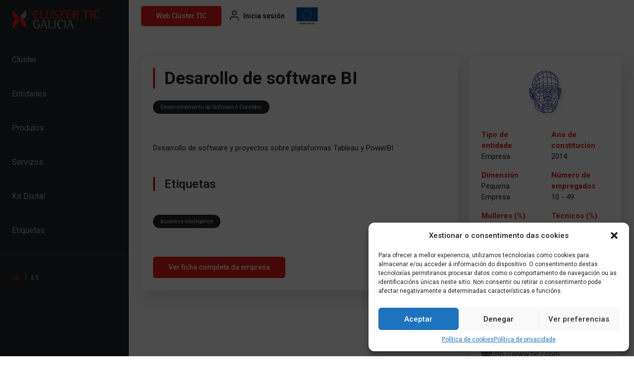

--- FILE ---
content_type: text/html; charset=UTF-8
request_url: https://mapatic.clusterticgalicia.com/servicios/desarollo-de-software-bi/
body_size: 9720
content:

<!doctype html>

<html lang="gl-ES">

<head>
	<meta charset="UTF-8">
	<meta name="viewport" content="width=device-width, initial-scale=1">

	<meta name='robots' content='index, follow, max-image-preview:large, max-snippet:-1, max-video-preview:-1' />
<link rel="alternate" hreflang="gl" href="https://mapatic.clusterticgalicia.com/servicios/desarollo-de-software-bi/" />
<link rel="alternate" hreflang="es" href="https://mapatic.clusterticgalicia.com/es/servicios/desarollo-de-software-bi/" />
<link rel="alternate" hreflang="x-default" href="https://mapatic.clusterticgalicia.com/servicios/desarollo-de-software-bi/" />

	<!-- This site is optimized with the Yoast SEO plugin v19.3 - https://yoast.com/wordpress/plugins/seo/ -->
	<title>Desarollo de software BI - Cluster TIC Galicia</title>
	<link rel="canonical" href="https://mapatic.clusterticgalicia.com/servicios/desarollo-de-software-bi/" />
	<meta property="og:locale" content="gl_ES" />
	<meta property="og:type" content="article" />
	<meta property="og:title" content="Desarollo de software BI - Cluster TIC Galicia" />
	<meta property="og:description" content="Desarrollo de software y proyectos sobre plataformas Tableau y PowerBI...Read More..." />
	<meta property="og:url" content="https://mapatic.clusterticgalicia.com/servicios/desarollo-de-software-bi/" />
	<meta property="og:site_name" content="Cluster TIC Galicia" />
	<meta property="article:publisher" content="https://www.facebook.com/pages/Cluster-TIC-Galicia/128521810614161" />
	<meta property="article:modified_time" content="2023-02-03T16:26:01+00:00" />
	<meta name="twitter:card" content="summary_large_image" />
	<meta name="twitter:site" content="@clusterticgal" />
	<script type="application/ld+json" class="yoast-schema-graph">{"@context":"https://schema.org","@graph":[{"@type":"Organization","@id":"https://mapatic.clusterticgalicia.com/#organization","name":"Cluster TIC Galicia","url":"https://mapatic.clusterticgalicia.com/","sameAs":["https://www.youtube.com/channel/UCif-nhEKwYqUeRDgj3bRGkQ","https://www.linkedin.com/company/cluster-tic-galicia/","https://www.facebook.com/pages/Cluster-TIC-Galicia/128521810614161","https://twitter.com/clusterticgal"],"logo":{"@type":"ImageObject","inLanguage":"gl-ES","@id":"https://mapatic.clusterticgalicia.com/#/schema/logo/image/","url":"https://mapatic.clusterticgalicia.com/wp-content/uploads/2022/05/logo-clustertic-galicia.png","contentUrl":"https://mapatic.clusterticgalicia.com/wp-content/uploads/2022/05/logo-clustertic-galicia.png","width":356,"height":80,"caption":"Cluster TIC Galicia"},"image":{"@id":"https://mapatic.clusterticgalicia.com/#/schema/logo/image/"}},{"@type":"WebSite","@id":"https://mapatic.clusterticgalicia.com/#website","url":"https://mapatic.clusterticgalicia.com/","name":"Cluster TIC Galicia","description":"Asociación sin ánimo de lucro constituida el 31 de enero de 2008 para reunir las empresas, asociaciones empresariales, colegios, asociaciones profesionales y otros agentes del macrosector de las Tecnologías de la Información y de las Comunicaciones (TIC) de la Comunidad Autónoma de Galicia.","publisher":{"@id":"https://mapatic.clusterticgalicia.com/#organization"},"potentialAction":[{"@type":"SearchAction","target":{"@type":"EntryPoint","urlTemplate":"https://mapatic.clusterticgalicia.com/?s={search_term_string}"},"query-input":"required name=search_term_string"}],"inLanguage":"gl-ES"},{"@type":"WebPage","@id":"https://mapatic.clusterticgalicia.com/servicios/desarollo-de-software-bi/","url":"https://mapatic.clusterticgalicia.com/servicios/desarollo-de-software-bi/","name":"Desarollo de software BI - Cluster TIC Galicia","isPartOf":{"@id":"https://mapatic.clusterticgalicia.com/#website"},"datePublished":"2022-06-19T16:54:38+00:00","dateModified":"2023-02-03T16:26:01+00:00","breadcrumb":{"@id":"https://mapatic.clusterticgalicia.com/servicios/desarollo-de-software-bi/#breadcrumb"},"inLanguage":"gl-ES","potentialAction":[{"@type":"ReadAction","target":["https://mapatic.clusterticgalicia.com/servicios/desarollo-de-software-bi/"]}]},{"@type":"BreadcrumbList","@id":"https://mapatic.clusterticgalicia.com/servicios/desarollo-de-software-bi/#breadcrumb","itemListElement":[{"@type":"ListItem","position":1,"name":"Home","item":"https://mapatic.clusterticgalicia.com/"},{"@type":"ListItem","position":2,"name":"Desarollo de software BI"}]}]}</script>
	<!-- / Yoast SEO plugin. -->


<link rel='dns-prefetch' href='//cdn.jsdelivr.net' />
<link rel='stylesheet' id='wp-block-library-css'  href='https://mapatic.clusterticgalicia.com/wp-includes/css/dist/block-library/style.min.css?ver=e272df06fa3edbf47a820e3b1f3bd09b' media='all' />
<link rel='stylesheet' id='wp-components-css'  href='https://mapatic.clusterticgalicia.com/wp-includes/css/dist/components/style.min.css?ver=e272df06fa3edbf47a820e3b1f3bd09b' media='all' />
<link rel='stylesheet' id='wp-block-editor-css'  href='https://mapatic.clusterticgalicia.com/wp-includes/css/dist/block-editor/style.min.css?ver=e272df06fa3edbf47a820e3b1f3bd09b' media='all' />
<link rel='stylesheet' id='wp-nux-css'  href='https://mapatic.clusterticgalicia.com/wp-includes/css/dist/nux/style.min.css?ver=e272df06fa3edbf47a820e3b1f3bd09b' media='all' />
<link rel='stylesheet' id='wp-reusable-blocks-css'  href='https://mapatic.clusterticgalicia.com/wp-includes/css/dist/reusable-blocks/style.min.css?ver=e272df06fa3edbf47a820e3b1f3bd09b' media='all' />
<link rel='stylesheet' id='wp-editor-css'  href='https://mapatic.clusterticgalicia.com/wp-includes/css/dist/editor/style.min.css?ver=e272df06fa3edbf47a820e3b1f3bd09b' media='all' />
<link rel='stylesheet' id='hacce-blocks-css'  href='https://mapatic.clusterticgalicia.com/wp-content/plugins/wp-hacce-blocks-master/dist/blocks.style.build.css?ver=e272df06fa3edbf47a820e3b1f3bd09b' media='all' />
<style id='global-styles-inline-css'>
body{--wp--preset--color--black: #000000;--wp--preset--color--cyan-bluish-gray: #abb8c3;--wp--preset--color--white: #ffffff;--wp--preset--color--pale-pink: #f78da7;--wp--preset--color--vivid-red: #cf2e2e;--wp--preset--color--luminous-vivid-orange: #ff6900;--wp--preset--color--luminous-vivid-amber: #fcb900;--wp--preset--color--light-green-cyan: #7bdcb5;--wp--preset--color--vivid-green-cyan: #00d084;--wp--preset--color--pale-cyan-blue: #8ed1fc;--wp--preset--color--vivid-cyan-blue: #0693e3;--wp--preset--color--vivid-purple: #9b51e0;--wp--preset--gradient--vivid-cyan-blue-to-vivid-purple: linear-gradient(135deg,rgba(6,147,227,1) 0%,rgb(155,81,224) 100%);--wp--preset--gradient--light-green-cyan-to-vivid-green-cyan: linear-gradient(135deg,rgb(122,220,180) 0%,rgb(0,208,130) 100%);--wp--preset--gradient--luminous-vivid-amber-to-luminous-vivid-orange: linear-gradient(135deg,rgba(252,185,0,1) 0%,rgba(255,105,0,1) 100%);--wp--preset--gradient--luminous-vivid-orange-to-vivid-red: linear-gradient(135deg,rgba(255,105,0,1) 0%,rgb(207,46,46) 100%);--wp--preset--gradient--very-light-gray-to-cyan-bluish-gray: linear-gradient(135deg,rgb(238,238,238) 0%,rgb(169,184,195) 100%);--wp--preset--gradient--cool-to-warm-spectrum: linear-gradient(135deg,rgb(74,234,220) 0%,rgb(151,120,209) 20%,rgb(207,42,186) 40%,rgb(238,44,130) 60%,rgb(251,105,98) 80%,rgb(254,248,76) 100%);--wp--preset--gradient--blush-light-purple: linear-gradient(135deg,rgb(255,206,236) 0%,rgb(152,150,240) 100%);--wp--preset--gradient--blush-bordeaux: linear-gradient(135deg,rgb(254,205,165) 0%,rgb(254,45,45) 50%,rgb(107,0,62) 100%);--wp--preset--gradient--luminous-dusk: linear-gradient(135deg,rgb(255,203,112) 0%,rgb(199,81,192) 50%,rgb(65,88,208) 100%);--wp--preset--gradient--pale-ocean: linear-gradient(135deg,rgb(255,245,203) 0%,rgb(182,227,212) 50%,rgb(51,167,181) 100%);--wp--preset--gradient--electric-grass: linear-gradient(135deg,rgb(202,248,128) 0%,rgb(113,206,126) 100%);--wp--preset--gradient--midnight: linear-gradient(135deg,rgb(2,3,129) 0%,rgb(40,116,252) 100%);--wp--preset--duotone--dark-grayscale: url('#wp-duotone-dark-grayscale');--wp--preset--duotone--grayscale: url('#wp-duotone-grayscale');--wp--preset--duotone--purple-yellow: url('#wp-duotone-purple-yellow');--wp--preset--duotone--blue-red: url('#wp-duotone-blue-red');--wp--preset--duotone--midnight: url('#wp-duotone-midnight');--wp--preset--duotone--magenta-yellow: url('#wp-duotone-magenta-yellow');--wp--preset--duotone--purple-green: url('#wp-duotone-purple-green');--wp--preset--duotone--blue-orange: url('#wp-duotone-blue-orange');--wp--preset--font-size--small: 13px;--wp--preset--font-size--medium: 20px;--wp--preset--font-size--large: 36px;--wp--preset--font-size--x-large: 42px;}.has-black-color{color: var(--wp--preset--color--black) !important;}.has-cyan-bluish-gray-color{color: var(--wp--preset--color--cyan-bluish-gray) !important;}.has-white-color{color: var(--wp--preset--color--white) !important;}.has-pale-pink-color{color: var(--wp--preset--color--pale-pink) !important;}.has-vivid-red-color{color: var(--wp--preset--color--vivid-red) !important;}.has-luminous-vivid-orange-color{color: var(--wp--preset--color--luminous-vivid-orange) !important;}.has-luminous-vivid-amber-color{color: var(--wp--preset--color--luminous-vivid-amber) !important;}.has-light-green-cyan-color{color: var(--wp--preset--color--light-green-cyan) !important;}.has-vivid-green-cyan-color{color: var(--wp--preset--color--vivid-green-cyan) !important;}.has-pale-cyan-blue-color{color: var(--wp--preset--color--pale-cyan-blue) !important;}.has-vivid-cyan-blue-color{color: var(--wp--preset--color--vivid-cyan-blue) !important;}.has-vivid-purple-color{color: var(--wp--preset--color--vivid-purple) !important;}.has-black-background-color{background-color: var(--wp--preset--color--black) !important;}.has-cyan-bluish-gray-background-color{background-color: var(--wp--preset--color--cyan-bluish-gray) !important;}.has-white-background-color{background-color: var(--wp--preset--color--white) !important;}.has-pale-pink-background-color{background-color: var(--wp--preset--color--pale-pink) !important;}.has-vivid-red-background-color{background-color: var(--wp--preset--color--vivid-red) !important;}.has-luminous-vivid-orange-background-color{background-color: var(--wp--preset--color--luminous-vivid-orange) !important;}.has-luminous-vivid-amber-background-color{background-color: var(--wp--preset--color--luminous-vivid-amber) !important;}.has-light-green-cyan-background-color{background-color: var(--wp--preset--color--light-green-cyan) !important;}.has-vivid-green-cyan-background-color{background-color: var(--wp--preset--color--vivid-green-cyan) !important;}.has-pale-cyan-blue-background-color{background-color: var(--wp--preset--color--pale-cyan-blue) !important;}.has-vivid-cyan-blue-background-color{background-color: var(--wp--preset--color--vivid-cyan-blue) !important;}.has-vivid-purple-background-color{background-color: var(--wp--preset--color--vivid-purple) !important;}.has-black-border-color{border-color: var(--wp--preset--color--black) !important;}.has-cyan-bluish-gray-border-color{border-color: var(--wp--preset--color--cyan-bluish-gray) !important;}.has-white-border-color{border-color: var(--wp--preset--color--white) !important;}.has-pale-pink-border-color{border-color: var(--wp--preset--color--pale-pink) !important;}.has-vivid-red-border-color{border-color: var(--wp--preset--color--vivid-red) !important;}.has-luminous-vivid-orange-border-color{border-color: var(--wp--preset--color--luminous-vivid-orange) !important;}.has-luminous-vivid-amber-border-color{border-color: var(--wp--preset--color--luminous-vivid-amber) !important;}.has-light-green-cyan-border-color{border-color: var(--wp--preset--color--light-green-cyan) !important;}.has-vivid-green-cyan-border-color{border-color: var(--wp--preset--color--vivid-green-cyan) !important;}.has-pale-cyan-blue-border-color{border-color: var(--wp--preset--color--pale-cyan-blue) !important;}.has-vivid-cyan-blue-border-color{border-color: var(--wp--preset--color--vivid-cyan-blue) !important;}.has-vivid-purple-border-color{border-color: var(--wp--preset--color--vivid-purple) !important;}.has-vivid-cyan-blue-to-vivid-purple-gradient-background{background: var(--wp--preset--gradient--vivid-cyan-blue-to-vivid-purple) !important;}.has-light-green-cyan-to-vivid-green-cyan-gradient-background{background: var(--wp--preset--gradient--light-green-cyan-to-vivid-green-cyan) !important;}.has-luminous-vivid-amber-to-luminous-vivid-orange-gradient-background{background: var(--wp--preset--gradient--luminous-vivid-amber-to-luminous-vivid-orange) !important;}.has-luminous-vivid-orange-to-vivid-red-gradient-background{background: var(--wp--preset--gradient--luminous-vivid-orange-to-vivid-red) !important;}.has-very-light-gray-to-cyan-bluish-gray-gradient-background{background: var(--wp--preset--gradient--very-light-gray-to-cyan-bluish-gray) !important;}.has-cool-to-warm-spectrum-gradient-background{background: var(--wp--preset--gradient--cool-to-warm-spectrum) !important;}.has-blush-light-purple-gradient-background{background: var(--wp--preset--gradient--blush-light-purple) !important;}.has-blush-bordeaux-gradient-background{background: var(--wp--preset--gradient--blush-bordeaux) !important;}.has-luminous-dusk-gradient-background{background: var(--wp--preset--gradient--luminous-dusk) !important;}.has-pale-ocean-gradient-background{background: var(--wp--preset--gradient--pale-ocean) !important;}.has-electric-grass-gradient-background{background: var(--wp--preset--gradient--electric-grass) !important;}.has-midnight-gradient-background{background: var(--wp--preset--gradient--midnight) !important;}.has-small-font-size{font-size: var(--wp--preset--font-size--small) !important;}.has-medium-font-size{font-size: var(--wp--preset--font-size--medium) !important;}.has-large-font-size{font-size: var(--wp--preset--font-size--large) !important;}.has-x-large-font-size{font-size: var(--wp--preset--font-size--x-large) !important;}
</style>
<link rel='stylesheet' id='contact-form-7-css'  href='https://mapatic.clusterticgalicia.com/wp-content/plugins/contact-form-7/includes/css/styles.css?ver=5.6.1' media='all' />
<style id='dominant-color-styles-inline-css'>
img[data-dominant-color]:not(.has-transparency) { background-color: var(--dominant-color); background-clip: content-box, padding-box; }
</style>
<link rel='stylesheet' id='theme-my-login-css'  href='https://mapatic.clusterticgalicia.com/wp-content/plugins/theme-my-login/assets/styles/theme-my-login.min.css?ver=7.1.5' media='all' />
<link rel='stylesheet' id='wpml-legacy-horizontal-list-0-css'  href='//mapatic.clusterticgalicia.com/wp-content/plugins/sitepress-multilingual-cms/templates/language-switchers/legacy-list-horizontal/style.min.css?ver=1' media='all' />
<link rel='stylesheet' id='cmplz-general-css'  href='https://mapatic.clusterticgalicia.com/wp-content/plugins/complianz-gdpr/assets/css/cookieblocker.min.css?ver=6.2.4' media='all' />
<link rel='stylesheet' id='fancy_style-css'  href='https://cdn.jsdelivr.net/npm/@fancyapps/ui@4.0/dist/fancybox.css?ver=3.0.6' media='all' />
<link rel='stylesheet' id='picostrap-styles-css'  href='https://mapatic.clusterticgalicia.com/wp-content/themes/cluster-tic/css-output/bundle.css?ver=842' media='all' />
<script src='https://mapatic.clusterticgalicia.com/wp-includes/js/jquery/jquery.min.js?ver=3.6.0' id='jquery-core-js'></script>
<script src='https://mapatic.clusterticgalicia.com/wp-includes/js/jquery/jquery-migrate.min.js?ver=3.3.2' id='jquery-migrate-js'></script>
<script id='wpml-cookie-js-extra'>
var wpml_cookies = {"wp-wpml_current_language":{"value":"gl","expires":1,"path":"\/"}};
var wpml_cookies = {"wp-wpml_current_language":{"value":"gl","expires":1,"path":"\/"}};
</script>
<script src='https://mapatic.clusterticgalicia.com/wp-content/plugins/sitepress-multilingual-cms/res/js/cookies/language-cookie.js?ver=4.5.8' id='wpml-cookie-js'></script>
<meta name="generator" content="WPML ver:4.5.8 stt:63,2;" />
<meta name="generator" content="Performance Lab 1.3.0; modules: images/dominant-color, images/webp-uploads, site-health/audit-full-page-cache, site-health/webp-support, object-cache/persistent-object-cache-health-check">
<style>.cmplz-hidden{display:none!important;}</style> <link rel="icon" href="https://mapatic.clusterticgalicia.com/wp-content/uploads/2022/05/cropped-favicon-32x32.png" sizes="32x32" />
<link rel="icon" href="https://mapatic.clusterticgalicia.com/wp-content/uploads/2022/05/cropped-favicon-192x192.png" sizes="192x192" />
<link rel="apple-touch-icon" href="https://mapatic.clusterticgalicia.com/wp-content/uploads/2022/05/cropped-favicon-180x180.png" />
<meta name="msapplication-TileImage" content="https://mapatic.clusterticgalicia.com/wp-content/uploads/2022/05/cropped-favicon-270x270.png" />

	<script data-search-pseudo-elements defer src="https://mapatic.clusterticgalicia.com/wp-content/themes/cluster-tic/inc/awesome/js/all.js"></script> 
</head>

<body data-cmplz=1 class="servicios-template-default single single-servicios postid-11588 wp-custom-logo wp-embed-responsive woocommerce picostrap_header_navbar_position_" >

	<div class="loader-spinner" style="display: none;">
		<i class="fa fa-circle-notch fa-spin"></i>
	</div>

	<svg xmlns="http://www.w3.org/2000/svg" viewBox="0 0 0 0" width="0" height="0" focusable="false" role="none" style="visibility: hidden; position: absolute; left: -9999px; overflow: hidden;" ><defs><filter id="wp-duotone-dark-grayscale"><feColorMatrix color-interpolation-filters="sRGB" type="matrix" values=" .299 .587 .114 0 0 .299 .587 .114 0 0 .299 .587 .114 0 0 .299 .587 .114 0 0 " /><feComponentTransfer color-interpolation-filters="sRGB" ><feFuncR type="table" tableValues="0 0.49803921568627" /><feFuncG type="table" tableValues="0 0.49803921568627" /><feFuncB type="table" tableValues="0 0.49803921568627" /><feFuncA type="table" tableValues="1 1" /></feComponentTransfer><feComposite in2="SourceGraphic" operator="in" /></filter></defs></svg><svg xmlns="http://www.w3.org/2000/svg" viewBox="0 0 0 0" width="0" height="0" focusable="false" role="none" style="visibility: hidden; position: absolute; left: -9999px; overflow: hidden;" ><defs><filter id="wp-duotone-grayscale"><feColorMatrix color-interpolation-filters="sRGB" type="matrix" values=" .299 .587 .114 0 0 .299 .587 .114 0 0 .299 .587 .114 0 0 .299 .587 .114 0 0 " /><feComponentTransfer color-interpolation-filters="sRGB" ><feFuncR type="table" tableValues="0 1" /><feFuncG type="table" tableValues="0 1" /><feFuncB type="table" tableValues="0 1" /><feFuncA type="table" tableValues="1 1" /></feComponentTransfer><feComposite in2="SourceGraphic" operator="in" /></filter></defs></svg><svg xmlns="http://www.w3.org/2000/svg" viewBox="0 0 0 0" width="0" height="0" focusable="false" role="none" style="visibility: hidden; position: absolute; left: -9999px; overflow: hidden;" ><defs><filter id="wp-duotone-purple-yellow"><feColorMatrix color-interpolation-filters="sRGB" type="matrix" values=" .299 .587 .114 0 0 .299 .587 .114 0 0 .299 .587 .114 0 0 .299 .587 .114 0 0 " /><feComponentTransfer color-interpolation-filters="sRGB" ><feFuncR type="table" tableValues="0.54901960784314 0.98823529411765" /><feFuncG type="table" tableValues="0 1" /><feFuncB type="table" tableValues="0.71764705882353 0.25490196078431" /><feFuncA type="table" tableValues="1 1" /></feComponentTransfer><feComposite in2="SourceGraphic" operator="in" /></filter></defs></svg><svg xmlns="http://www.w3.org/2000/svg" viewBox="0 0 0 0" width="0" height="0" focusable="false" role="none" style="visibility: hidden; position: absolute; left: -9999px; overflow: hidden;" ><defs><filter id="wp-duotone-blue-red"><feColorMatrix color-interpolation-filters="sRGB" type="matrix" values=" .299 .587 .114 0 0 .299 .587 .114 0 0 .299 .587 .114 0 0 .299 .587 .114 0 0 " /><feComponentTransfer color-interpolation-filters="sRGB" ><feFuncR type="table" tableValues="0 1" /><feFuncG type="table" tableValues="0 0.27843137254902" /><feFuncB type="table" tableValues="0.5921568627451 0.27843137254902" /><feFuncA type="table" tableValues="1 1" /></feComponentTransfer><feComposite in2="SourceGraphic" operator="in" /></filter></defs></svg><svg xmlns="http://www.w3.org/2000/svg" viewBox="0 0 0 0" width="0" height="0" focusable="false" role="none" style="visibility: hidden; position: absolute; left: -9999px; overflow: hidden;" ><defs><filter id="wp-duotone-midnight"><feColorMatrix color-interpolation-filters="sRGB" type="matrix" values=" .299 .587 .114 0 0 .299 .587 .114 0 0 .299 .587 .114 0 0 .299 .587 .114 0 0 " /><feComponentTransfer color-interpolation-filters="sRGB" ><feFuncR type="table" tableValues="0 0" /><feFuncG type="table" tableValues="0 0.64705882352941" /><feFuncB type="table" tableValues="0 1" /><feFuncA type="table" tableValues="1 1" /></feComponentTransfer><feComposite in2="SourceGraphic" operator="in" /></filter></defs></svg><svg xmlns="http://www.w3.org/2000/svg" viewBox="0 0 0 0" width="0" height="0" focusable="false" role="none" style="visibility: hidden; position: absolute; left: -9999px; overflow: hidden;" ><defs><filter id="wp-duotone-magenta-yellow"><feColorMatrix color-interpolation-filters="sRGB" type="matrix" values=" .299 .587 .114 0 0 .299 .587 .114 0 0 .299 .587 .114 0 0 .299 .587 .114 0 0 " /><feComponentTransfer color-interpolation-filters="sRGB" ><feFuncR type="table" tableValues="0.78039215686275 1" /><feFuncG type="table" tableValues="0 0.94901960784314" /><feFuncB type="table" tableValues="0.35294117647059 0.47058823529412" /><feFuncA type="table" tableValues="1 1" /></feComponentTransfer><feComposite in2="SourceGraphic" operator="in" /></filter></defs></svg><svg xmlns="http://www.w3.org/2000/svg" viewBox="0 0 0 0" width="0" height="0" focusable="false" role="none" style="visibility: hidden; position: absolute; left: -9999px; overflow: hidden;" ><defs><filter id="wp-duotone-purple-green"><feColorMatrix color-interpolation-filters="sRGB" type="matrix" values=" .299 .587 .114 0 0 .299 .587 .114 0 0 .299 .587 .114 0 0 .299 .587 .114 0 0 " /><feComponentTransfer color-interpolation-filters="sRGB" ><feFuncR type="table" tableValues="0.65098039215686 0.40392156862745" /><feFuncG type="table" tableValues="0 1" /><feFuncB type="table" tableValues="0.44705882352941 0.4" /><feFuncA type="table" tableValues="1 1" /></feComponentTransfer><feComposite in2="SourceGraphic" operator="in" /></filter></defs></svg><svg xmlns="http://www.w3.org/2000/svg" viewBox="0 0 0 0" width="0" height="0" focusable="false" role="none" style="visibility: hidden; position: absolute; left: -9999px; overflow: hidden;" ><defs><filter id="wp-duotone-blue-orange"><feColorMatrix color-interpolation-filters="sRGB" type="matrix" values=" .299 .587 .114 0 0 .299 .587 .114 0 0 .299 .587 .114 0 0 .299 .587 .114 0 0 " /><feComponentTransfer color-interpolation-filters="sRGB" ><feFuncR type="table" tableValues="0.098039215686275 1" /><feFuncG type="table" tableValues="0 0.66274509803922" /><feFuncB type="table" tableValues="0.84705882352941 0.41960784313725" /><feFuncA type="table" tableValues="1 1" /></feComponentTransfer><feComposite in2="SourceGraphic" operator="in" /></filter></defs></svg>
	
				<div id="wrapper-navbar" itemscope itemtype="http://schema.org/WebSite">

			<a class="skip-link visually-hidden-focusable" href="#theme-main">Skip to content</a>

			<nav class="navbar menu_lateral navbar-expand-xl  navbar-dark bg-dark" aria-label="Main Navigation">
				<div class="container">

					<div id="logo-tagline-wrap">

													<a href="https://mapatic.clusterticgalicia.com/">

																<img src="https://mapatic.clusterticgalicia.com/wp-content/uploads/2022/05/logo-clustertic-galicia.png" class="logo">
								
								
							</a>
							
						
					</div><!-- /logo-tagline-wrap -->

					<div class="collapse navbar-collapse" id="navbarNavDropdown">
						<ul id="main-menu" class="navbar-nav" itemscope itemtype="http://www.schema.org/SiteNavigationElement"><li  class="menu-item menu-item-type-post_type menu-item-object-page menu-item-59 nav-item"><a itemprop="url" href="https://mapatic.clusterticgalicia.com/cluster/" class="nav-link"><span itemprop="name">Clúster</span></a></li>
<li  class="menu-item menu-item-type-post_type menu-item-object-page menu-item-58 nav-item"><a itemprop="url" href="https://mapatic.clusterticgalicia.com/entidades/" class="nav-link"><span itemprop="name">Entidades</span></a></li>
<li  class="menu-item menu-item-type-post_type menu-item-object-page menu-item-57 nav-item"><a itemprop="url" href="https://mapatic.clusterticgalicia.com/produtos/" class="nav-link"><span itemprop="name">Produtos</span></a></li>
<li  class="menu-item menu-item-type-post_type menu-item-object-page menu-item-56 nav-item"><a itemprop="url" href="https://mapatic.clusterticgalicia.com/servizos/" class="nav-link"><span itemprop="name">Servizos</span></a></li>
<li  class="menu-item menu-item-type-post_type menu-item-object-page menu-item-55 nav-item"><a itemprop="url" href="https://mapatic.clusterticgalicia.com/kit-dixital/" class="nav-link"><span itemprop="name">Kit Dixital</span></a></li>
<li  class="menu-item menu-item-type-post_type menu-item-object-page menu-item-54 nav-item"><a itemprop="url" href="https://mapatic.clusterticgalicia.com/etiquetas/" class="nav-link"><span itemprop="name">Etiquetas</span></a></li>
</ul>					</div>
				</div>

				<hr>

				<div class="container">
					
<div class="wpml-ls-statics-shortcode_actions wpml-ls wpml-ls-legacy-list-horizontal">
	<ul><li class="wpml-ls-slot-shortcode_actions wpml-ls-item wpml-ls-item-gl wpml-ls-current-language wpml-ls-first-item wpml-ls-item-legacy-list-horizontal">
				<a href="https://mapatic.clusterticgalicia.com/servicios/desarollo-de-software-bi/" class="wpml-ls-link">
                    <span class="wpml-ls-native">GL</span></a>
			</li><li class="wpml-ls-slot-shortcode_actions wpml-ls-item wpml-ls-item-es wpml-ls-last-item wpml-ls-item-legacy-list-horizontal">
				<a href="https://mapatic.clusterticgalicia.com/es/servicios/desarollo-de-software-bi/" class="wpml-ls-link">
                    <span class="wpml-ls-native" lang="es">ES</span></a>
			</li></ul>
</div>
				</div>

				<div class="container">
					<a href="https://www.clusterticgalicia.com/home/?lang=gl" target="_blank" class="btn btn-danger d-md-none">
						Web Clúster TIC					</a>
				</div>

			</nav> <!-- .site-navigation -->

		</div><!-- #wrapper-navbar end -->

	
	<main id='theme-main'>

		<div id="topbar-1">
			<div class="container">

				<div class="topbar-left d-xl-none">
					<button class="navbar-toggler collapsed"
							type="button"
							data-bs-toggle="collapse"
							data-bs-target="#navbarNavDropdown"
							aria-controls="navbarsExample05"
							aria-expanded="false"
							aria-label="Toggle navigation">
						<span class="navbar-toggler-icon"></span>
						<span class="navbar-toggler-icon"></span>
						<span class="navbar-toggler-icon"></span>
					</button>

					<a href="https://mapatic.clusterticgalicia.com/" class="custom-logo-link" rel="home"><img width="356" height="80" src="https://mapatic.clusterticgalicia.com/wp-content/uploads/2022/05/logo-clustertic-galicia.png" class="custom-logo" alt="Cluster TIC Galicia" srcset="https://mapatic.clusterticgalicia.com/wp-content/uploads/2022/05/logo-clustertic-galicia.png 356w, https://mapatic.clusterticgalicia.com/wp-content/uploads/2022/05/logo-clustertic-galicia-300x67.png 300w, https://mapatic.clusterticgalicia.com/wp-content/uploads/2022/05/logo-clustertic-galicia-350x80.png 350w" sizes="(max-width: 356px) 100vw, 356px" /></a>				</div>

				<div class="topbar-right">
					<div id="block-2" class="widget-topbar widget_block">
<div class="wp-container-1 wp-block-buttons d-none d-md-flex">
<div class="wp-block-button is-style-fill" id="topbarBtnRegister"><a class="wp-block-button__link has-background" href="https://www.clusterticgalicia.com/home/?lang=gl" style="border-radius:5px;background-color:#e61b15">Web Clúster TIC</a></div>
</div>
</div><div id="block-3" class="widget-topbar widget_block"><p>
			<div class="wp-block-buttons d-flex align-items-center" id="topbarBtns">
				<div class="wp-block-button is-style-fill" id="topbarBtnLogin">
					<a class="wp-block-button__link has-black-color has-text-color has-background" href="https://mapatic.clusterticgalicia.com/login/">
						Inicia sesión
					</a>
				</div>
				
			</div>
		</p>
</div><div id="block-4" class="widget-topbar widget_block widget_media_image">
<figure class="wp-block-image size-full"><a href="https://mapatic.clusterticgalicia.com/fondos-publicos/"><img loading="lazy" width="100" height="88" src="https://mapatic.clusterticgalicia.com/wp-content/uploads/2022/06/banner-logo-UE_Portada_20190429153432@2x.png" alt="" class="wp-image-113"/></a></figure>
</div>				</div>

			</div>
		</div>

<div class="container container-empresa mt-5 pb-5">
	<div class="row">

		<div class="col-lg-8">
			<div class="div-white" style="margin-bottom: 30px;">
				<h1 class="section-title mb-4">Desarollo de software BI</h1>

				
					<div class="mb-5">

						
							<span class="badge bg-dark rounded-pill">Desenvolvemento de Software e Contidos</span>

						
					</div>

				
				<div class="mb-5"><p>Desarrollo de software y proyectos sobre plataformas Tableau y PowerBI</p>
</div>

				
					<h4 class="section-title mb-5">Etiquetas</h4>

					<div class="mb-5">

						
							<a class="tag" href="https://mapatic.clusterticgalicia.com/etiquetas/?tag=business-intelligence">
								<span class="badge bg-dark rounded-pill">business-intelligence</span>
							</a>

						
					</div>

				
				<a 	class="btn btn-danger"
					href="https://mapatic.clusterticgalicia.com/empresa/tic7-ingenieria-2014/"
					title="TIC7 INGENIERIA">
					Ver ficha completa da empresa				</a>
			</div>
		</div>

		<div class="col-lg-4">
			<div class="div-white">

				<img width="89" height="100" src="https://mapatic.clusterticgalicia.com/wp-content/uploads/2022/06/cabeza01-u766-3.png" class="mb-4 d-block mx-auto" alt="" loading="lazy" />				<div class="row">
					<div class="col-sm-6">
						<p class="text-danger mb-0"><strong>Tipo de entidade</strong></p>
						<p>Empresa</p>
					</div>
					<div class="col-sm-6">
						<p class="text-danger mb-0"><strong>Ano de constitución</strong></p>
						<p>2014</p>
					</div>
					<div class="col-sm-6">
						<p class="text-danger mb-0"><strong>Dimensión</strong></p>
						<p>Pequena Empresa</p>
					</div>
					<div class="col-sm-6">
						<p class="text-danger mb-0"><strong>Número de empregados</strong></p>
						<p>
							10 - 49						</p>
					</div>
					<div class="col-sm-6">
						<p class="text-danger mb-0"><strong>Mulleres (%)</strong></p>
							0% - 24%					</div>
					<div class="col-sm-6">
						<p class="text-danger mb-0"><strong>Técnicos (%)</strong></p>
						<p>
							0% - 24%						</p>
					</div>
					<div class="col-sm-6">
						<p class="text-danger mb-0"><strong>Sedes</strong></p>

						
							<p>

								
									Laracha<br>

								
							</p>

						
					</div>

					
						<div class="col-sm-6 mb-2">
							<p class="text-danger mb-0"><strong>Sedes en provincias galegas</strong></p>

							
									<p class="mb-1">A Coruña</p>

									
						</div>

						
					
						<div class="col-sm-6 mb-2">
							<p class="text-danger mb-0"><strong>Sedes en España</strong></p>

							
									<p class="mb-1">León</p>

									
						</div>

						
					
				</div>

				<hr class="mb-4">
				<div class="info-contacto">
					<div class="d-flex">
						<img src="https://mapatic.clusterticgalicia.com/wp-content/themes/cluster-tic/images/ico-web.svg">
						<a href="http://www.tic7.com" target="_blank">
							http://www.tic7.com						</a>
					</div>
					<div class="d-flex">
						<img src="https://mapatic.clusterticgalicia.com/wp-content/themes/cluster-tic/images/ico-mail.svg">
						<a href="mailto:a.gutierrez@tic7.com" target="_blank">
							a.gutierrez@tic7.com						</a>
					</div>
					<div class="d-flex">
						<img src="https://mapatic.clusterticgalicia.com/wp-content/themes/cluster-tic/images/ico-telefono.svg">
						<a href="tel:606807182">
							606807182						</a>
					</div>
					<div class="d-flex">
						<img src="https://mapatic.clusterticgalicia.com/wp-content/themes/cluster-tic/images/ico-direccion.svg">
						<div>
							Urbanización Monte Claro, 12<br>
							15145,
							Laracha,
							La Coruña						</div>
					</div>
				</div>
				<div class="info-redes">

					
				</div>

			</div>
		</div>

	</div>
</div>


</main>


<footer>
	<div class="wrapper py-5 py-lg-4" id="wrapper-footer-widgets">
		<div class="container">
			<div class="row fila_inferior align-items-start">

				<div class="col-12 col-lg-5 col-izquierda">
					<aside id="block-11" class="widget-pie widget_block widget_media_image">
<figure class="wp-block-image size-full d-lg-none"><a href="/"><img loading="lazy" width="209" height="47" src="https://mapatic.clusterticgalicia.com/wp-content/uploads/2022/06/logo-clustertic-galicia-footer.png" alt="" class="wp-image-128"/></a></figure>
</aside><aside id="block-12" class="widget-pie widget_block widget_text">
<p class="direccion">Edificio CEM (Centro de Emprendemento) - Cidade da Cultura<br/>15707 Gaias - Santiago de Compostela</p>
</aside><aside id="block-13" class="widget-pie widget_block widget_text">
<p class="horario">Horario de oficina:<br/>[L-X] 8:30h - 14:30h | 15:00h - 17:00h<br/>[V] 8:00h - 15:00h</p>
</aside>				</div>

				<div class="col-12 col-lg-4 col-central">
					<aside id="block-14" class="widget-pie widget_block widget_text">
<p class="telefono">+34 881 939 651</p>
</aside><aside id="block-15" class="widget-pie widget_block widget_text">
<p class="email">info@clusterticgalicia.com</p>
</aside>				</div>

				<div class="col-12 col-lg-3 col-derecha">
					<aside id="block-16" class="widget-pie widget_block">
<div id="groupSocial" class="wp-container-2 wp-block-group"><div class="wp-block-group__inner-container">
<figure class="wp-block-image size-full"><a href="https://www.facebook.com/pages/Cluster-TIC-Galicia/128521810614161" target="_blank" rel=" noreferrer noopener"><img loading="lazy" width="88" height="88" src="https://mapatic.clusterticgalicia.com/wp-content/uploads/2022/06/facebook-ico.png" alt="" class="wp-image-116"/></a></figure>



<figure class="wp-block-image size-full"><a href="mailto:info@clusterticgalicia.com"><img loading="lazy" width="88" height="88" src="https://mapatic.clusterticgalicia.com/wp-content/uploads/2022/06/email-ico.png" alt="" class="wp-image-119"/></a></figure>



<figure class="wp-block-image size-full"><a href="https://twitter.com/clusterticgal" target="_blank" rel=" noreferrer noopener"><img loading="lazy" width="88" height="88" src="https://mapatic.clusterticgalicia.com/wp-content/uploads/2022/06/twitter-ico.png" alt="" class="wp-image-122"/></a></figure>



<figure class="wp-block-image size-full"><a href="https://www.linkedin.com/company/cluster-tic-galicia/" target="_blank" rel=" noreferrer noopener"><img loading="lazy" width="88" height="88" src="https://mapatic.clusterticgalicia.com/wp-content/uploads/2022/07/linkedin-ico.png" alt="" class="wp-image-12249"/></a></figure>
</div></div>
</aside><aside id="block-17" class="widget-pie widget_block widget_media_image">
<figure class="wp-block-image size-full d-none d-lg-block"><img loading="lazy" width="209" height="47" src="https://mapatic.clusterticgalicia.com/wp-content/uploads/2022/06/logo-clustertic-galicia-footer.png" alt="" class="wp-image-128"/></figure>
</aside>				</div>

			</div>
		</div>
	</div>

	<div class="wrapper py-4" id="wrapper-footer-colophon">
		<div class="container">
			<div class="row">
				<div id="block-10" class="footer-widget widget_block col-md">
<div class="wp-container-5 wp-block-columns">
<div class="wp-container-3 wp-block-column">
<p>Copyright © 2026 Clúster TIC Galicia</p>
</div>



<div class="wp-container-4 wp-block-column"><div class="widget widget_nav_menu"><div class="menu-menu-legal-container"><ul id="menu-menu-legal" class="menu" itemscope itemtype="http://www.schema.org/SiteNavigationElement"><li class="menu-item menu-item-type-post_type menu-item-object-page menu-item-40"><a href="https://mapatic.clusterticgalicia.com/aviso-legal/">Aviso legal</a></li>
<li class="menu-item menu-item-type-post_type menu-item-object-page menu-item-privacy-policy menu-item-39"><a href="https://mapatic.clusterticgalicia.com/politica-privacidade/">Política de privacidade</a></li>
<li class="menu-item menu-item-type-post_type menu-item-object-page menu-item-41"><a href="https://mapatic.clusterticgalicia.com/politica-de-cookies/">Política de cookies</a></li>
</ul></div></div></div>
</div>
</div><!-- .footer-widget -->			</div>
		</div>
	</div>
</footer>


<div class="modal fade" id="searchModal" tabindex="-1" aria-labelledby="searchModal" aria-hidden="true">
	<div class="modal-dialog modal-dialog-centered">
		<div class="modal-content">
			<div class="modal-body">
				<form action="/">
					<div class="form-floating mb-0">
						<input
								name="s"
								type="text"
								id="searchInput"
								class="form-control"
								placeholder="Search"
						/>
						<label for="searchInput">Search</label>
					</div>
					<button type="button" class="btn_busqueda">
						<i class="fas fa-search"></i>
					</button>
				</form>
			</div>
		</div>
	</div>
</div>


<!-- Consent Management powered by Complianz | GDPR/CCPA Cookie Consent https://wordpress.org/plugins/complianz-gdpr -->
<div id="cmplz-cookiebanner-container"><div class="cmplz-cookiebanner cmplz-hidden banner-1 optin cmplz-bottom-right cmplz-categories-type-view-preferences" aria-modal="true" data-nosnippet="true" role="dialog" aria-live="polite" aria-labelledby="cmplz-header-1-optin" aria-describedby="cmplz-message-1-optin">
	<div class="cmplz-header">
		<div class="cmplz-logo"></div>
		<div class="cmplz-title" id="cmplz-header-1-optin">Xestionar o consentimento das cookies</div>
		<div class="cmplz-close" tabindex="0" role="button" aria-label="close-dialog">
			<svg aria-hidden="true" focusable="false" data-prefix="fas" data-icon="times" class="svg-inline--fa fa-times fa-w-11" role="img" xmlns="http://www.w3.org/2000/svg" viewBox="0 0 352 512"><path fill="currentColor" d="M242.72 256l100.07-100.07c12.28-12.28 12.28-32.19 0-44.48l-22.24-22.24c-12.28-12.28-32.19-12.28-44.48 0L176 189.28 75.93 89.21c-12.28-12.28-32.19-12.28-44.48 0L9.21 111.45c-12.28 12.28-12.28 32.19 0 44.48L109.28 256 9.21 356.07c-12.28 12.28-12.28 32.19 0 44.48l22.24 22.24c12.28 12.28 32.2 12.28 44.48 0L176 322.72l100.07 100.07c12.28 12.28 32.2 12.28 44.48 0l22.24-22.24c12.28-12.28 12.28-32.19 0-44.48L242.72 256z"></path></svg>
		</div>
	</div>

		<div class="cmplz-divider cmplz-divider-header"></div>
		<div class="cmplz-body">
			<div class="cmplz-message" id="cmplz-message-1-optin">Para ofrecer a mellor experiencia, utilizamos tecnoloxías como cookies para almacenar e/ou acceder á información do dispositivo. O consentimento destas tecnoloxías permitiranos procesar datos como o comportamento de navegación ou as identificacións únicas neste sitio. Non consentir ou retirar o consentimento pode afectar negativamente a determinadas características e funcións.</div>
			<!-- categories start -->
			<div class="cmplz-categories">
				<details class="cmplz-category cmplz-functional" >
					<summary>
						<span class="cmplz-category-header">
							<span class="cmplz-category-title">Funcional</span>
							<span class='cmplz-always-active'>
								<span class="cmplz-banner-checkbox">
									<input type="checkbox"
										   id="cmplz-functional-optin"
										   data-category="cmplz_functional"
										   class="cmplz-consent-checkbox cmplz-functional"
										   size="40"
										   value="1"/>
									<label class="cmplz-label" for="cmplz-functional-optin" tabindex="0"><span>Funcional</span></label>
								</span>
								Always active							</span>
							<span class="cmplz-icon cmplz-open">
								<svg xmlns="http://www.w3.org/2000/svg" viewBox="0 0 448 512"  height="18" ><path d="M224 416c-8.188 0-16.38-3.125-22.62-9.375l-192-192c-12.5-12.5-12.5-32.75 0-45.25s32.75-12.5 45.25 0L224 338.8l169.4-169.4c12.5-12.5 32.75-12.5 45.25 0s12.5 32.75 0 45.25l-192 192C240.4 412.9 232.2 416 224 416z"/></svg>
							</span>
						</span>
					</summary>
					<div class="cmplz-description">
						<span class="cmplz-description-functional">O almacenamento ou o acceso técnico é estritamente necesario coa finalidade lexítima de permitir a utilización dun determinado servizo expresamente solicitado polo abonado ou usuario, ou coa única finalidade de realizar a transmisión dunha comunicación a través dunha rede de comunicacións electrónicas.</span>
					</div>
				</details>

				<details class="cmplz-category cmplz-preferences" >
					<summary>
						<span class="cmplz-category-header">
							<span class="cmplz-category-title">Preferences</span>
							<span class="cmplz-banner-checkbox">
								<input type="checkbox"
									   id="cmplz-preferences-optin"
									   data-category="cmplz_preferences"
									   class="cmplz-consent-checkbox cmplz-preferences"
									   size="40"
									   value="1"/>
								<label class="cmplz-label" for="cmplz-preferences-optin" tabindex="0"><span>Preferences</span></label>
							</span>
							<span class="cmplz-icon cmplz-open">
								<svg xmlns="http://www.w3.org/2000/svg" viewBox="0 0 448 512"  height="18" ><path d="M224 416c-8.188 0-16.38-3.125-22.62-9.375l-192-192c-12.5-12.5-12.5-32.75 0-45.25s32.75-12.5 45.25 0L224 338.8l169.4-169.4c12.5-12.5 32.75-12.5 45.25 0s12.5 32.75 0 45.25l-192 192C240.4 412.9 232.2 416 224 416z"/></svg>
							</span>
						</span>
					</summary>
					<div class="cmplz-description">
						<span class="cmplz-description-preferences">The technical storage or access is necessary for the legitimate purpose of storing preferences that are not requested by the subscriber or user.</span>
					</div>
				</details>

				<details class="cmplz-category cmplz-statistics" >
					<summary>
						<span class="cmplz-category-header">
							<span class="cmplz-category-title">Estatísticas</span>
							<span class="cmplz-banner-checkbox">
								<input type="checkbox"
									   id="cmplz-statistics-optin"
									   data-category="cmplz_statistics"
									   class="cmplz-consent-checkbox cmplz-statistics"
									   size="40"
									   value="1"/>
								<label class="cmplz-label" for="cmplz-statistics-optin" tabindex="0"><span>Estatísticas</span></label>
							</span>
							<span class="cmplz-icon cmplz-open">
								<svg xmlns="http://www.w3.org/2000/svg" viewBox="0 0 448 512"  height="18" ><path d="M224 416c-8.188 0-16.38-3.125-22.62-9.375l-192-192c-12.5-12.5-12.5-32.75 0-45.25s32.75-12.5 45.25 0L224 338.8l169.4-169.4c12.5-12.5 32.75-12.5 45.25 0s12.5 32.75 0 45.25l-192 192C240.4 412.9 232.2 416 224 416z"/></svg>
							</span>
						</span>
					</summary>
					<div class="cmplz-description">
						<span class="cmplz-description-statistics">The technical storage or access that is used exclusively for statistical purposes.</span>
						<span class="cmplz-description-statistics-anonymous">Almacenamento ou acceso técnico que se utiliza exclusivamente para fins estatísticos anónimos. Sen un requisito, o cumprimento voluntario do seu provedor de servizos de Internet ou rexistros adicionais dun terceiro, a información almacenada ou recuperada exclusivamente para este fin non se pode utilizar para identificarlo.</span>
					</div>
				</details>
				<details class="cmplz-category cmplz-marketing" >
					<summary>
						<span class="cmplz-category-header">
							<span class="cmplz-category-title">Marketing</span>
							<span class="cmplz-banner-checkbox">
								<input type="checkbox"
									   id="cmplz-marketing-optin"
									   data-category="cmplz_marketing"
									   class="cmplz-consent-checkbox cmplz-marketing"
									   size="40"
									   value="1"/>
								<label class="cmplz-label" for="cmplz-marketing-optin" tabindex="0"><span>Marketing</span></label>
							</span>
							<span class="cmplz-icon cmplz-open">
								<svg xmlns="http://www.w3.org/2000/svg" viewBox="0 0 448 512"  height="18" ><path d="M224 416c-8.188 0-16.38-3.125-22.62-9.375l-192-192c-12.5-12.5-12.5-32.75 0-45.25s32.75-12.5 45.25 0L224 338.8l169.4-169.4c12.5-12.5 32.75-12.5 45.25 0s12.5 32.75 0 45.25l-192 192C240.4 412.9 232.2 416 224 416z"/></svg>
							</span>
						</span>
					</summary>
					<div class="cmplz-description">
						<span class="cmplz-description-marketing">The technical storage or access is required to create user profiles to send advertising, or to track the user on a website or across several websites for similar marketing purposes.</span>
					</div>
				</details>
			</div><!-- categories end -->
					</div>

		<div class="cmplz-links cmplz-information">
			<a class="cmplz-link cmplz-manage-options cookie-statement" href="#" data-relative_url="#cmplz-manage-consent-container">Manage options</a>
			<a class="cmplz-link cmplz-manage-third-parties cookie-statement" href="#" data-relative_url="#cmplz-cookies-overview">Manage services</a>
			<a class="cmplz-link cmplz-manage-vendors tcf cookie-statement" href="#" data-relative_url="#cmplz-tcf-wrapper">Manage vendors</a>
			<a class="cmplz-link cmplz-external cmplz-read-more-purposes tcf" target="_blank" rel="noopener noreferrer nofollow" href="https://cookiedatabase.org/tcf/purposes/">Read more about these purposes</a>
					</div>

	<div class="cmplz-divider cmplz-footer"></div>

	<div class="cmplz-buttons">
		<button class="cmplz-btn cmplz-accept">Aceptar</button>
		<button class="cmplz-btn cmplz-deny">Denegar</button>
		<button class="cmplz-btn cmplz-view-preferences">Ver preferencias</button>
		<button class="cmplz-btn cmplz-save-preferences">Gardar preferencias</button>
		<a class="cmplz-btn cmplz-manage-options tcf cookie-statement" href="#" data-relative_url="#cmplz-manage-consent-container">Ver preferencias</a>
			</div>

	<div class="cmplz-links cmplz-documents">
		<a class="cmplz-link cookie-statement" href="#" data-relative_url="">{title}</a>
		<a class="cmplz-link privacy-statement" href="#" data-relative_url="">{title}</a>
		<a class="cmplz-link impressum" href="#" data-relative_url="">{title}</a>
			</div>

</div>


</div>
					<div id="cmplz-manage-consent" data-nosnippet="true"><button class="cmplz-btn cmplz-hidden cmplz-manage-consent manage-consent-1">Xestionar consentimento</button>

</div><style>.wp-container-1 {display: flex;gap: 0.5em;flex-wrap: wrap;align-items: center;}.wp-container-1 > * { margin: 0; }</style>
<style>.wp-container-2 > .alignleft { float: left; margin-inline-start: 0; margin-inline-end: 2em; }.wp-container-2 > .alignright { float: right; margin-inline-start: 2em; margin-inline-end: 0; }.wp-container-2 > .aligncenter { margin-left: auto !important; margin-right: auto !important; }</style>
<style>.wp-container-3 > .alignleft { float: left; margin-inline-start: 0; margin-inline-end: 2em; }.wp-container-3 > .alignright { float: right; margin-inline-start: 2em; margin-inline-end: 0; }.wp-container-3 > .aligncenter { margin-left: auto !important; margin-right: auto !important; }</style>
<style>.wp-container-4 > .alignleft { float: left; margin-inline-start: 0; margin-inline-end: 2em; }.wp-container-4 > .alignright { float: right; margin-inline-start: 2em; margin-inline-end: 0; }.wp-container-4 > .aligncenter { margin-left: auto !important; margin-right: auto !important; }</style>
<style>.wp-container-5 {display: flex;gap: 2em;flex-wrap: nowrap;align-items: center;}.wp-container-5 > * { margin: 0; }</style>
<script src='https://mapatic.clusterticgalicia.com/wp-includes/js/dist/vendor/regenerator-runtime.min.js?ver=0.13.9' id='regenerator-runtime-js'></script>
<script src='https://mapatic.clusterticgalicia.com/wp-includes/js/dist/vendor/wp-polyfill.min.js?ver=3.15.0' id='wp-polyfill-js'></script>
<script id='contact-form-7-js-extra'>
var wpcf7 = {"api":{"root":"https:\/\/mapatic.clusterticgalicia.com\/wp-json\/","namespace":"contact-form-7\/v1"},"cached":"1"};
</script>
<script src='https://mapatic.clusterticgalicia.com/wp-content/plugins/contact-form-7/includes/js/index.js?ver=5.6.1' id='contact-form-7-js'></script>
<script id='theme-my-login-js-extra'>
var themeMyLogin = {"action":"","errors":[]};
</script>
<script src='https://mapatic.clusterticgalicia.com/wp-content/plugins/theme-my-login/assets/scripts/theme-my-login.min.js?ver=7.1.5' id='theme-my-login-js'></script>
<script src='https://cdn.jsdelivr.net/npm/@fancyapps/ui@4.0/dist/fancybox.umd.js?ver=3.0.6' id='fancy_js-js'></script>
<script src='https://mapatic.clusterticgalicia.com/wp-content/themes/cluster-tic/inc/wow/wow.min.js?ver=3.0.6' id='wow_js-js'></script>
<script src='https://mapatic.clusterticgalicia.com/wp-content/themes/cluster-tic/js/custom.js?ver=3.0.6' id='custom-js'></script>
<script src='https://cdn.jsdelivr.net/npm/bootstrap@5.0.1/dist/js/bootstrap.bundle.min.js' async='async' id='bootstrap5-js'></script>
<script id='cmplz-cookiebanner-js-extra'>
var complianz = {"prefix":"cmplz_","user_banner_id":"1","set_cookies":[],"block_ajax_content":"","banner_version":"21","version":"6.2.4","store_consent":"","do_not_track":"","consenttype":"optin","region":"eu","geoip":"","dismiss_timeout":"","disable_cookiebanner":"","soft_cookiewall":"1","dismiss_on_scroll":"","cookie_expiry":"365","url":"https:\/\/mapatic.clusterticgalicia.com\/wp-json\/complianz\/v1\/","locale":"lang=gl&locale=gl_ES","set_cookies_on_root":"","cookie_domain":"","current_policy_id":"14","cookie_path":"\/","categories":{"statistics":"statistics","marketing":"marketing"},"tcf_active":"","placeholdertext":"Click to accept {category} cookies and enable this content","css_file":"https:\/\/mapatic.clusterticgalicia.com\/wp-content\/uploads\/complianz\/css\/banner-{banner_id}-{type}.css?v=21","page_links":{"eu":{"cookie-statement":{"title":"Pol\u00edtica de cookies","url":"https:\/\/mapatic.clusterticgalicia.com\/politica-de-cookies\/"},"privacy-statement":{"title":"Pol\u00edtica de privacidade","url":"https:\/\/mapatic.clusterticgalicia.com\/politica-privacidade\/"}}},"tm_categories":"","forceEnableStats":"","preview":"","clean_cookies":""};
</script>
<script defer src='https://mapatic.clusterticgalicia.com/wp-content/plugins/complianz-gdpr/cookiebanner/js/complianz.min.js?ver=6.2.4' id='cmplz-cookiebanner-js'></script>
<!-- Statistics script Complianz GDPR/CCPA -->
					<script type="text/plain" data-category="statistics"></script>
</body>
</html>


--- FILE ---
content_type: image/svg+xml
request_url: https://mapatic.clusterticgalicia.com/wp-content/themes/cluster-tic/images/ico-web.svg
body_size: 887
content:
<svg xmlns="http://www.w3.org/2000/svg" width="19.175" height="19.179" viewBox="0 0 19.175 19.179">
  <path id="globe" d="M13.011,13.877C12.451,10.424,11.128,8,9.589,8s-2.861,2.424-3.422,5.877ZM5.877,17.589A24.236,24.236,0,0,0,6,20.064H13.17a24.235,24.235,0,0,0,.128-2.475,24.236,24.236,0,0,0-.128-2.475H6A24.236,24.236,0,0,0,5.877,17.589Zm12.555-3.712A9.61,9.61,0,0,0,12.323,8.4a13.05,13.05,0,0,1,1.933,5.475ZM6.852,8.4A9.6,9.6,0,0,0,.746,13.877H4.922A13,13,0,0,1,6.852,8.4Zm11.995,6.713H14.411c.081.812.128,1.643.128,2.475s-.046,1.663-.128,2.475h4.431a9.507,9.507,0,0,0,.333-2.475A9.673,9.673,0,0,0,18.846,15.115ZM4.64,17.589c0-.831.046-1.663.128-2.475H.333a9.374,9.374,0,0,0,0,4.949H4.764C4.686,19.252,4.64,18.421,4.64,17.589ZM6.167,21.3c.561,3.453,1.883,5.877,3.422,5.877s2.861-2.424,3.422-5.877Zm6.16,5.475A9.619,9.619,0,0,0,18.436,21.3H14.26A13.051,13.051,0,0,1,12.327,26.777ZM.746,21.3a9.61,9.61,0,0,0,6.109,5.475A13.051,13.051,0,0,1,4.922,21.3H.746Z" transform="translate(0 -8)" fill="#3e3e3e"/>
</svg>
